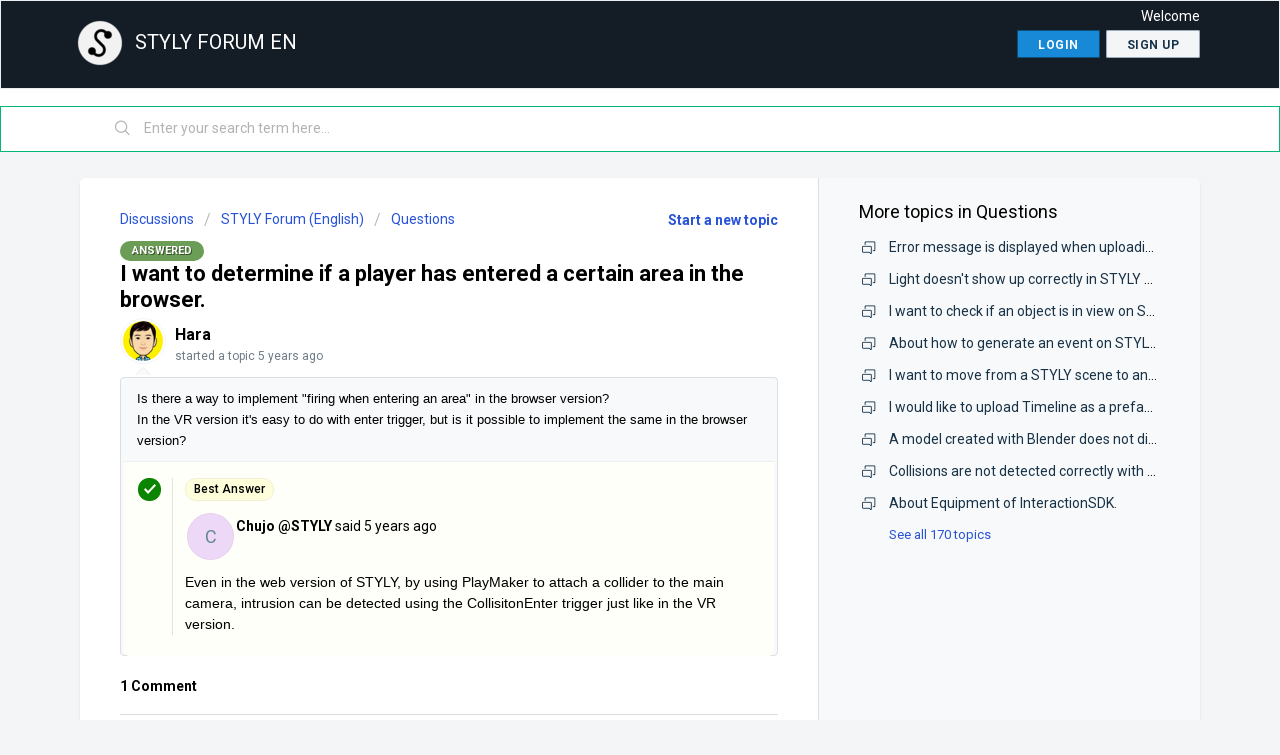

--- FILE ---
content_type: text/html; charset=utf-8
request_url: https://en.forum.styly.cc/support/discussions/topics/70000287253/page/last
body_size: 8545
content:
<!DOCTYPE html>
       
        <!--[if lt IE 7]><html class="no-js ie6 dew-dsm-theme " lang="en" dir="ltr" data-date-format="non_us"><![endif]-->       
        <!--[if IE 7]><html class="no-js ie7 dew-dsm-theme " lang="en" dir="ltr" data-date-format="non_us"><![endif]-->       
        <!--[if IE 8]><html class="no-js ie8 dew-dsm-theme " lang="en" dir="ltr" data-date-format="non_us"><![endif]-->       
        <!--[if IE 9]><html class="no-js ie9 dew-dsm-theme " lang="en" dir="ltr" data-date-format="non_us"><![endif]-->       
        <!--[if IE 10]><html class="no-js ie10 dew-dsm-theme " lang="en" dir="ltr" data-date-format="non_us"><![endif]-->       
        <!--[if (gt IE 10)|!(IE)]><!--><html class="no-js  dew-dsm-theme " lang="en" dir="ltr" data-date-format="non_us"><!--<![endif]-->
	<head>
		
		<!-- Title for the page -->
<title> I want to determine if a player has entered a certain area in the browser. : STYLY FORUM EN </title>

<!-- Meta information -->

      <meta charset="utf-8" />
      <meta http-equiv="X-UA-Compatible" content="IE=edge,chrome=1" />
      <meta name="description" content= "  Is there a way to implement &quot;firing when entering an area&quot; in the browser version? In the VR version it&#39;s easy to do with enter trigger, but is it possible to implement the same in the browser version?  
 " />
      <meta name="author" content= "" />
       <meta property="og:title" content="I want to determine if a player has entered a certain area in the browser." />  <meta property="og:url" content="https://en.forum.styly.cc/support/discussions/topics/70000287253" />  <meta property="og:image" content="https://s3.amazonaws.com/cdn.freshdesk.com/data/helpdesk/attachments/production/70080728397/logo/KCXsl3dq-ngtkw6Xe_fHbPyCzNNf-fDKlg.png?X-Amz-Algorithm=AWS4-HMAC-SHA256&amp;amp;X-Amz-Credential=AKIAS6FNSMY2XLZULJPI%2F20260126%2Fus-east-1%2Fs3%2Faws4_request&amp;amp;X-Amz-Date=20260126T120205Z&amp;amp;X-Amz-Expires=604800&amp;amp;X-Amz-SignedHeaders=host&amp;amp;X-Amz-Signature=938d9a5d2592c932ce30e689cd77c07916b8e058ce80a44a1c3aa0ba847b7666" />  <meta property="og:site_name" content="STYLY FORUM EN" />  <meta property="og:type" content="article" />  <meta name="twitter:title" content="I want to determine if a player has entered a certain area in the browser." />  <meta name="twitter:url" content="https://en.forum.styly.cc/support/discussions/topics/70000287253" />  <meta name="twitter:image" content="https://s3.amazonaws.com/cdn.freshdesk.com/data/helpdesk/attachments/production/70080728397/logo/KCXsl3dq-ngtkw6Xe_fHbPyCzNNf-fDKlg.png?X-Amz-Algorithm=AWS4-HMAC-SHA256&amp;amp;X-Amz-Credential=AKIAS6FNSMY2XLZULJPI%2F20260126%2Fus-east-1%2Fs3%2Faws4_request&amp;amp;X-Amz-Date=20260126T120205Z&amp;amp;X-Amz-Expires=604800&amp;amp;X-Amz-SignedHeaders=host&amp;amp;X-Amz-Signature=938d9a5d2592c932ce30e689cd77c07916b8e058ce80a44a1c3aa0ba847b7666" />  <meta name="twitter:card" content="summary" />  <link rel="canonical" href="https://en.forum.styly.cc/support/discussions/topics/70000287253" /> 

<!-- Responsive setting -->
<link rel="apple-touch-icon" href="https://s3.amazonaws.com/cdn.freshdesk.com/data/helpdesk/attachments/production/70080728400/fav_icon/ym0ZzmyHUDf1YQVJZvoc0Y3k3pnVfk_aIg.png" />
        <link rel="apple-touch-icon" sizes="72x72" href="https://s3.amazonaws.com/cdn.freshdesk.com/data/helpdesk/attachments/production/70080728400/fav_icon/ym0ZzmyHUDf1YQVJZvoc0Y3k3pnVfk_aIg.png" />
        <link rel="apple-touch-icon" sizes="114x114" href="https://s3.amazonaws.com/cdn.freshdesk.com/data/helpdesk/attachments/production/70080728400/fav_icon/ym0ZzmyHUDf1YQVJZvoc0Y3k3pnVfk_aIg.png" />
        <link rel="apple-touch-icon" sizes="144x144" href="https://s3.amazonaws.com/cdn.freshdesk.com/data/helpdesk/attachments/production/70080728400/fav_icon/ym0ZzmyHUDf1YQVJZvoc0Y3k3pnVfk_aIg.png" />
        <meta name="viewport" content="width=device-width, initial-scale=1.0, maximum-scale=5.0, user-scalable=yes" /> 
		
		<!-- Adding meta tag for CSRF token -->
		<meta name="csrf-param" content="authenticity_token" />
<meta name="csrf-token" content="9i2IoIQwn3pPQTAYMXdC4TbTZ2u8NaqO4xWHyddTzhnQF4Pw6ePI/LRQWzQ/gONczqYfLN/zlInFIha+ZIfs/w==" />
		<!-- End meta tag for CSRF token -->
		
		<!-- Fav icon for portal -->
		<link rel='shortcut icon' href='https://s3.amazonaws.com/cdn.freshdesk.com/data/helpdesk/attachments/production/70080728400/fav_icon/ym0ZzmyHUDf1YQVJZvoc0Y3k3pnVfk_aIg.png' />

		<!-- Base stylesheet -->
 
		<link rel="stylesheet" media="print" href="https://assets1.freshdesk.com/assets/cdn/portal_print-6e04b27f27ab27faab81f917d275d593fa892ce13150854024baaf983b3f4326.css" />
	  		<link rel="stylesheet" media="screen" href="https://assets10.freshdesk.com/assets/cdn/falcon_portal_utils-57fc5f91db982a7ecd698d80ef41469e73b87782f2d9f218886147ca63c081ab.css" />	

		
		<!-- Theme stylesheet -->

		<link href="/support/theme.css?v=4&amp;d=1704772688" media="screen" rel="stylesheet" type="text/css">

		<!-- Google font url if present -->
		<link href='https://fonts.googleapis.com/css?family=Roboto:regular,italic,500,700,700italic' rel='stylesheet' type='text/css' nonce='ogTynkBp6UyFg3w4L6egUw=='>

		<!-- Including default portal based script framework at the top -->
		<script src="https://assets9.freshdesk.com/assets/cdn/portal_head_v2-d07ff5985065d4b2f2826fdbbaef7df41eb75e17b915635bf0413a6bc12fd7b7.js"></script>
		<!-- Including syntexhighlighter for portal -->
		<script src="https://assets3.freshdesk.com/assets/cdn/prism-841b9ba9ca7f9e1bc3cdfdd4583524f65913717a3ab77714a45dd2921531a402.js"></script>

		

		<!-- Access portal settings information via javascript -->
		 <script type="text/javascript">     var portal = {"language":"en","name":"STYLY FORUM EN","contact_info":"","current_page_name":"topic_view","current_tab":"forums","vault_service":{"url":"https://vault-service.freshworks.com/data","max_try":2,"product_name":"fd"},"current_account_id":1941109,"preferences":{"bg_color":"#f3f5f7","header_color":"#141C26","help_center_color":"#f3f5f7","footer_color":"#141C26","tab_color":"#ffffff","tab_hover_color":"#02b875","btn_background":"#f3f5f7","btn_primary_background":"#1889D6","base_font":"Roboto","text_color":"#000000","headings_font":"Roboto","headings_color":"#000000","link_color":"#183247","link_color_hover":"#2753d7","input_focus_ring_color":"#141C26","non_responsive":"false"},"image_placeholders":{"spacer":"https://assets5.freshdesk.com/assets/misc/spacer.gif","profile_thumb":"https://assets2.freshdesk.com/assets/misc/profile_blank_thumb-4a7b26415585aebbd79863bd5497100b1ea52bab8df8db7a1aecae4da879fd96.jpg","profile_medium":"https://assets10.freshdesk.com/assets/misc/profile_blank_medium-1dfbfbae68bb67de0258044a99f62e94144f1cc34efeea73e3fb85fe51bc1a2c.jpg"},"falcon_portal_theme":true};     var attachment_size = 20;     var blocked_extensions = "";     var allowed_extensions = "";     var store = { 
        ticket: {},
        portalLaunchParty: {} };    store.portalLaunchParty.ticketFragmentsEnabled = false;    store.pod = "us-east-1";    store.region = "US"; </script> 


			
	</head>
	<body>
            	
		
		
		
	<header class="banner">
		<div class="banner-wrapper page">
			<div class="banner-title">
				<a href="http://en.forum.styly.cc/support/discussions"class='portal-logo'><span class="portal-img"><i></i>
                    <img src='https://s3.amazonaws.com/cdn.freshdesk.com/data/helpdesk/attachments/production/70080728397/logo/KCXsl3dq-ngtkw6Xe_fHbPyCzNNf-fDKlg.png' alt="Logo"
                        onerror="default_image_error(this)" data-type="logo" />
                 </span></a>
				<h1 class="ellipsis heading">STYLY FORUM EN</h1>
			</div>
			<nav class="banner-nav">
				 <div class="welcome">Welcome <b></b> </div>  <b><a href="/support/login"><b>Login</b></a></b> &nbsp;<b><a href="/support/signup"><b>Sign up</b></a></b>
			</nav>
		</div>
	</header>

	<nav class="page-tabs">
		<div class="page no-padding no-header-tabs">
		</div>
	</nav>

<!-- Search and page links for the page -->

	<section class="help-center-sc rounded-6">
		<div class="page no-padding">
		<div class="hc-search">
			<div class="hc-search-c">
				<form class="hc-search-form print--remove" autocomplete="off" action="/support/search/topics" id="hc-search-form" data-csrf-ignore="true">
	<div class="hc-search-input">
	<label for="support-search-input" class="hide">Enter your search term here...</label>
		<input placeholder="Enter your search term here..." type="text"
			name="term" class="special" value=""
            rel="page-search" data-max-matches="10" id="support-search-input">
	</div>
	<div class="hc-search-button">
		<button class="btn btn-primary" aria-label="Search" type="submit" autocomplete="off">
			<i class="mobile-icon-search hide-tablet"></i>
			<span class="hide-in-mobile">
				Search
			</span>
		</button>
	</div>
</form>
			</div>
		</div>
		</div>
	</section>



<div class="page">
	
	
	<!-- Search and page links for the page -->
	

	<!-- Notification Messages -->
	 <div class="alert alert-with-close notice hide" id="noticeajax"></div> 

	
	<div class="c-wrapper">		
		


<section class="content main rounded-6 min-height-on-desktop fc-topic-view">
	
		<b class="pull-right"><a href="/support/discussions/topics/new?forum_id=70000150631" title="Start a new topic">Start a new topic</a></b>
	
	<div class="breadcrumb">
		<a href="/support/discussions">Discussions</a>
		<a href="/support/discussions/70000030134">STYLY Forum (English)</a>
		<a href="/support/discussions/forums/70000150631">Questions</a>
	</div>
	
	<section class="topic-header clearfix">
		<div class="topic-labels"><span class="label label-answered">
				Answered</span></div>
		<b class="page-stamp page-stamp-questions">
			<i class="icon-page-questions"></i>
		</b>
		
		<h2 class="post-title heading">
			I want to determine if a player has entered a certain area in the browser.
		</h2>
		
	</section>

	<div id="topic-comments">
		
		<section class="user-comment " id="post-70000646050">
			<div class="user-info">
				  <div class="user-pic-thumb image-lazy-load user-pointer-bottom">  <img src="/images/misc/profile_blank_thumb.jpg" onerror="imgerror(this)" class="thumb" rel="lazyloadimage"  data-src="/users/70004354045/profile_image" />  </div> 				
				<div class="user-details">
					<h4 class="user-name">Hara</h4>
					<div class="p-info">
						started a topic  <span class='timeago' title='Fri, 18 Jun, 2021 at  3:12 AM' data-timeago='2021-06-18 03:12:24 -0400' data-livestamp='2021-06-18 03:12:24 -0400'>
			over 4 years ago
		   </span> 
					</div>
				</div>
			</div>
			<div class="p-content" rel="image-enlarge" id="post-70000646050-description">
				<div class="p-desc">
					<div dir="ltr"><p><span style="font-size: 10pt; font-family: Arial;">Is there a way to implement "firing when entering an area" in the browser version?<br>In the VR version it's easy to do with enter trigger, but is it possible to implement the same in the browser version?</span><br></p>
</div>
				</div>

				

				
				
					<hr /><div class="best-answer-info"><section class="user-comment" id="post-70000646096">
									<div class="best-answer-tick pull-left">
										<i class="icon-best-answer"></i>
									</div>
									<div class="answer-comment">
										<div class='best-badge'>Best Answer</div>
										<div class="user-info">
											  <div class="user-pic-thumb image-lazy-load user-thumb-image"> <div class="thumb avatar-text circle text-center bg-2"> C  </div> </div> 
											<div class="user-details">
												<strong>Chujo @STYLY</strong>
												said  <span class='timeago' title='Fri, 18 Jun, 2021 at  3:18 AM' data-timeago='2021-06-18 03:18:19 -0400' data-livestamp='2021-06-18 03:18:19 -0400'>
			over 4 years ago
		   </span> 
											</div>
										</div>
										<div class="answer-desc" id="post-70000646096-description">
											<div class="p-desc"><div dir="ltr"><p><span style="font-family: Arial; white-space: pre-wrap;">Even in the web version of STYLY, by using PlayMaker to attach a collider to the main camera, intrusion can be detected using the CollisitonEnter trigger just like in the VR version.</span><br></p>
</div></div>
											
										</div>
									<div>
								</section></div>
				
				  <div id="vote-toolbar">
    
  </div>

			</div>
			<div class="p-content hide" id="post-70000646050-edit">
				<div class="sloading loading-small loading-block"></div>
			</div>
		</section>

		<div class="sort-posts clearfix"><strong class='pull-left'>1 Comment</strong></div><hr>

		
			
				
			
				
				<section class="user-comment " id="post-70000646096">
					<div class="user-info">
						  <div class="user-pic-thumb image-lazy-load user-pointer-bottom">  <img src="/images/misc/profile_blank_thumb.jpg" onerror="imgerror(this)" class="thumb" rel="lazyloadimage"  data-src="/users/70003751201/profile_image" />  </div> 
						<div class="user-details">
							
							<h4 class="user-name">Chujo @STYLY</h4>
							<div class="p-info">
								said  <span class='timeago' title='Fri, 18 Jun, 2021 at  3:18 AM' data-timeago='2021-06-18 03:18:19 -0400' data-livestamp='2021-06-18 03:18:19 -0400'>
			over 4 years ago
		   </span> 
							</div>
						</div>
					</div>
					<div class="p-content" rel="image-enlarge" id="post-70000646096-description">
						<div class="p-desc">
							
								<div>
									<span class="label label-small label-answered">
										Answer
									</span>
								</div>
							
							<div dir="ltr"><p><span style="font-family: Arial; white-space: pre-wrap;">Even in the web version of STYLY, by using PlayMaker to attach a collider to the main camera, intrusion can be detected using the CollisitonEnter trigger just like in the VR version.</span><br></p>
</div>
						</div>
						
						<div class='btn-group' id='post-70000646096-vote-toolbar'></div>
					</div>
					<div class="p-content hide" id="post-70000646096-edit">
						<div class="sloading loading-small loading-block"></div>
					</div>
				</section>
				
			
		
	
	</div>

		
		<section class="lead"><a href="/support/discussions/topics/70000287253/reply">Login</a> or <a href="/support/signup">Signup</a> to post a comment</section>
	
</section>

	<section class="sidebar content rounded-6 min-height-on-desktop fc-merge-topic">	
		<div class="cs-g-c">
			<section class="topic-list" id="merged-topics-list">
				
				

				

				

				<div class='list-lead'>
									More topics in 
									<span class='folder-name'>Questions</span>
								</div>
							<ul><li class="cs-g-3">
										<div class="ellipsis">
											<a href="/support/discussions/topics/70000287248">Error message is displayed when uploading Prefabs to STYLY, and model can not be uploaded.</a>
										</div>
									</li><li class="cs-g-3">
										<div class="ellipsis">
											<a href="/support/discussions/topics/70000287249">Light doesn&#39;t show up correctly in STYLY Studio.</a>
										</div>
									</li><li class="cs-g-3">
										<div class="ellipsis">
											<a href="/support/discussions/topics/70000287250">I want to check if an object is in view on STYLY.</a>
										</div>
									</li><li class="cs-g-3">
										<div class="ellipsis">
											<a href="/support/discussions/topics/70000287251">About how to generate an event on STYLY Mobile (AR).</a>
										</div>
									</li><li class="cs-g-3">
										<div class="ellipsis">
											<a href="/support/discussions/topics/70000287252">I want to move from a STYLY scene to another website.</a>
										</div>
									</li><li class="cs-g-3">
										<div class="ellipsis">
											<a href="/support/discussions/topics/70000287254">I would like to upload Timeline as a prefab, but an error is displayed and can not be uploaded.</a>
										</div>
									</li><li class="cs-g-3">
										<div class="ellipsis">
											<a href="/support/discussions/topics/70000287263">A model created with Blender does not display correctly in STYLY.</a>
										</div>
									</li><li class="cs-g-3">
										<div class="ellipsis">
											<a href="/support/discussions/topics/70000287264">Collisions are not detected correctly with PlayMaker.</a>
										</div>
									</li><li class="cs-g-3">
										<div class="ellipsis">
											<a href="/support/discussions/topics/70000287273">About Equipment of InteractionSDK.</a>
										</div>
									</li></ul><a title="See all 170 topics" class="see-more" href="/support/discussions/forums/70000150631">See all 170 topics</a>
			</section>
		</div>
	</section>

	</div>
	

	

</div>

	<footer class="footer rounded-6">
		<nav class="footer-links page no-padding">
			<a href="https://styly.cc/" class="active">STYLY</a>
			<a href="https://gallery.styly.cc/studio" class="active">STUDIO</a>
			<a href="https://gallery.styly.cc/" class="active">GALLERY</a>
			<a href="https://styly.cc/manual/" class="active">MANUAL</a>
			<a href="https://document.styly.cc/doc/" class="active">DOCUMENTS</a>
			<a href="https://styly.cc/tips/" class="active">MAGAZINE</a>
			
					
                    <!--
						<a href="/support/home" class="">Home</a>
                    -->
					
                    <!--
						<a href="/support/discussions" class="active">Forums</a>
                    -->
					
			
			
			  <a href="#portal-cookie-info" rel="freshdialog" data-lazy-load="true" class="cookie-link"
        data-width="450px" title="Why we love Cookies" data-template-footer="">
        Cookie policy
      </a> <div id="portal-cookie-info" class="hide"><textarea>
        <p>We use cookies to try and give you a better experience in Freshdesk. </p>
        <p>You can learn more about what kind of cookies we use, why, and how from our <a href="https://www.freshworks.com/privacy/" target="_blank" rel="nofollow">Privacy Policy</a>. If you hate cookies, or are just on a diet, you can disable them altogether too. Just note that the Freshdesk service is pretty big on some cookies (we love the choco-chip ones), and some portions of Freshdesk may not work properly if you disable cookies.</p>
        <p>We’ll also assume you agree to the way we use cookies and are ok with it as described in our <a href="https://www.freshworks.com/privacy/" target="_blank" rel="nofollow">Privacy Policy</a>, unless you choose to disable them altogether through your browser.</p>
      </textarea></div> 
		</nav>
	</footer>
    
    <!--
	  <div class="copyright">
        <a href=https://www.freshworks.com/freshdesk/?utm_source=portal&utm_medium=reflink&utm_campaign=portal_reflink target="_blank" rel="nofollow"> Help Desk Software </a>
        by Freshdesk
      </div> 
    -->
	<div class="copyright">
        © 2021 STYLY, Inc.
    </div>     




			<script src="https://assets8.freshdesk.com/assets/cdn/portal_bottom-0fe88ce7f44d512c644a48fda3390ae66247caeea647e04d017015099f25db87.js"></script>

		<script src="https://assets9.freshdesk.com/assets/cdn/redactor-642f8cbfacb4c2762350a557838bbfaadec878d0d24e9a0d8dfe90b2533f0e5d.js"></script> 
		<script src="https://assets4.freshdesk.com/assets/cdn/lang/en-4a75f878b88f0e355c2d9c4c8856e16e0e8e74807c9787aaba7ef13f18c8d691.js"></script>
		<!-- for i18n-js translations -->
  		<script src="https://assets9.freshdesk.com/assets/cdn/i18n/portal/en-7dc3290616af9ea64cf8f4a01e81b2013d3f08333acedba4871235237937ee05.js"></script>
		<!-- Including default portal based script at the bottom -->
		<script nonce="ogTynkBp6UyFg3w4L6egUw==">
//<![CDATA[
	
	jQuery(document).ready(function() {
					
		// Setting the locale for moment js
		moment.lang('en');

		var validation_meassages = {"required":"This field is required.","remote":"Please fix this field.","email":"Please enter a valid email address.","url":"Please enter a valid URL.","date":"Please enter a valid date.","dateISO":"Please enter a valid date ( ISO ).","number":"Please enter a valid number.","digits":"Please enter only digits.","creditcard":"Please enter a valid credit card number.","equalTo":"Please enter the same value again.","two_decimal_place_warning":"Value cannot have more than 2 decimal digits","select2_minimum_limit":"Please type %{char_count} or more letters","select2_maximum_limit":"You can only select %{limit} %{container}","maxlength":"Please enter no more than {0} characters.","minlength":"Please enter at least {0} characters.","rangelength":"Please enter a value between {0} and {1} characters long.","range":"Please enter a value between {0} and {1}.","max":"Please enter a value less than or equal to {0}.","min":"Please enter a value greater than or equal to {0}.","select2_maximum_limit_jq":"You can only select {0} {1}","facebook_limit_exceed":"Your Facebook reply was over 8000 characters. You'll have to be more clever.","messenger_limit_exceeded":"Oops! You have exceeded Messenger Platform's character limit. Please modify your response.","not_equal_to":"This element should not be equal to","email_address_invalid":"One or more email addresses are invalid.","twitter_limit_exceed":"Oops! You have exceeded Twitter's character limit. You'll have to modify your response.","password_does_not_match":"The passwords don't match. Please try again.","valid_hours":"Please enter a valid hours.","reply_limit_exceed":"Your reply was over 2000 characters. You'll have to be more clever.","url_format":"Invalid URL format","url_without_slash":"Please enter a valid URL without '/'","link_back_url":"Please enter a valid linkback URL","requester_validation":"Please enter a valid requester details or <a href=\"#\" id=\"add_requester_btn_proxy\">add new requester.</a>","agent_validation":"Please enter valid agent details","email_or_phone":"Please enter a Email or Phone Number","upload_mb_limit":"Upload exceeds the available 15MB limit","invalid_image":"Invalid image format","atleast_one_role":"At least one role is required for the agent","invalid_time":"Invalid time.","remote_fail":"Remote validation failed","trim_spaces":"Auto trim of leading & trailing whitespace","hex_color_invalid":"Please enter a valid hex color value.","name_duplication":"The name already exists.","invalid_value":"Invalid value","invalid_regex":"Invalid Regular Expression","same_folder":"Cannot move to the same folder.","maxlength_255":"Please enter less than 255 characters","decimal_digit_valid":"Value cannot have more than 2 decimal digits","atleast_one_field":"Please fill at least {0} of these fields.","atleast_one_portal":"Select atleast one portal.","custom_header":"Please type custom header in the format -  header : value","same_password":"Should be same as Password","select2_no_match":"No matching %{container} found","integration_no_match":"no matching data...","time":"Please enter a valid time","valid_contact":"Please add a valid contact","field_invalid":"This field is invalid","select_atleast_one":"Select at least one option.","ember_method_name_reserved":"This name is reserved and cannot be used. Please choose a different name."}	

		jQuery.extend(jQuery.validator.messages, validation_meassages );


		jQuery(".call_duration").each(function () {
			var format,time;
			if (jQuery(this).data("time") === undefined) { return; }
			if(jQuery(this).hasClass('freshcaller')){ return; }
			time = jQuery(this).data("time");
			if (time>=3600) {
			 format = "hh:mm:ss";
			} else {
				format = "mm:ss";
			}
			jQuery(this).html(time.toTime(format));
		});
	});

	// Shortcuts variables
	var Shortcuts = {"global":{"help":"?","save":"mod+return","cancel":"esc","search":"/","status_dialog":"mod+alt+return","save_cuctomization":"mod+shift+s"},"app_nav":{"dashboard":"g d","tickets":"g t","social":"g e","solutions":"g s","forums":"g f","customers":"g c","reports":"g r","admin":"g a","ticket_new":"g n","compose_email":"g m"},"pagination":{"previous":"alt+left","next":"alt+right","alt_previous":"j","alt_next":"k"},"ticket_list":{"ticket_show":"return","select":"x","select_all":"shift+x","search_view":"v","show_description":"space","unwatch":"w","delete":"#","pickup":"@","spam":"!","close":"~","silent_close":"alt+shift+`","undo":"z","reply":"r","forward":"f","add_note":"n","scenario":"s"},"ticket_detail":{"toggle_watcher":"w","reply":"r","forward":"f","add_note":"n","close":"~","silent_close":"alt+shift+`","add_time":"m","spam":"!","delete":"#","show_activities_toggle":"}","properties":"p","expand":"]","undo":"z","select_watcher":"shift+w","go_to_next":["j","down"],"go_to_previous":["k","up"],"scenario":"s","pickup":"@","collaboration":"d"},"social_stream":{"search":"s","go_to_next":["j","down"],"go_to_previous":["k","up"],"open_stream":["space","return"],"close":"esc","reply":"r","retweet":"shift+r"},"portal_customizations":{"preview":"mod+shift+p"},"discussions":{"toggle_following":"w","add_follower":"shift+w","reply_topic":"r"}};
	
	// Date formats
	var DATE_FORMATS = {"non_us":{"moment_date_with_week":"ddd, D MMM, YYYY","datepicker":"d M, yy","datepicker_escaped":"d M yy","datepicker_full_date":"D, d M, yy","mediumDate":"d MMM, yyyy"},"us":{"moment_date_with_week":"ddd, MMM D, YYYY","datepicker":"M d, yy","datepicker_escaped":"M d yy","datepicker_full_date":"D, M d, yy","mediumDate":"MMM d, yyyy"}};

	var lang = { 
		loadingText: "Please Wait...",
		viewAllTickets: "View all tickets"
	};


//]]>
</script> 

		

		<img src='/support/discussions/topics/70000287253/hit' alt='Topic views count' aria-hidden='true'/>
		<script type="text/javascript">
     		I18n.defaultLocale = "en";
     		I18n.locale = "en";
		</script>
			
    	


		<!-- Include dynamic input field script for signup and profile pages (Mint theme) -->

	</body>
</html>
